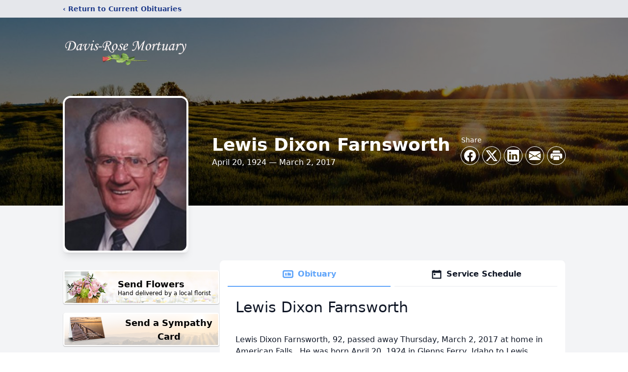

--- FILE ---
content_type: text/html; charset=utf-8
request_url: https://www.google.com/recaptcha/enterprise/anchor?ar=1&k=6LcKj1QgAAAAAKumfaVea2SjCQTCAX-RVyAwNcp5&co=aHR0cHM6Ly93d3cuZGF2aXNyb3NlbW9ydHVhcnkuY29tOjQ0Mw..&hl=en&type=image&v=PoyoqOPhxBO7pBk68S4YbpHZ&theme=light&size=invisible&badge=bottomright&anchor-ms=20000&execute-ms=30000&cb=xgwange0r567
body_size: 48696
content:
<!DOCTYPE HTML><html dir="ltr" lang="en"><head><meta http-equiv="Content-Type" content="text/html; charset=UTF-8">
<meta http-equiv="X-UA-Compatible" content="IE=edge">
<title>reCAPTCHA</title>
<style type="text/css">
/* cyrillic-ext */
@font-face {
  font-family: 'Roboto';
  font-style: normal;
  font-weight: 400;
  font-stretch: 100%;
  src: url(//fonts.gstatic.com/s/roboto/v48/KFO7CnqEu92Fr1ME7kSn66aGLdTylUAMa3GUBHMdazTgWw.woff2) format('woff2');
  unicode-range: U+0460-052F, U+1C80-1C8A, U+20B4, U+2DE0-2DFF, U+A640-A69F, U+FE2E-FE2F;
}
/* cyrillic */
@font-face {
  font-family: 'Roboto';
  font-style: normal;
  font-weight: 400;
  font-stretch: 100%;
  src: url(//fonts.gstatic.com/s/roboto/v48/KFO7CnqEu92Fr1ME7kSn66aGLdTylUAMa3iUBHMdazTgWw.woff2) format('woff2');
  unicode-range: U+0301, U+0400-045F, U+0490-0491, U+04B0-04B1, U+2116;
}
/* greek-ext */
@font-face {
  font-family: 'Roboto';
  font-style: normal;
  font-weight: 400;
  font-stretch: 100%;
  src: url(//fonts.gstatic.com/s/roboto/v48/KFO7CnqEu92Fr1ME7kSn66aGLdTylUAMa3CUBHMdazTgWw.woff2) format('woff2');
  unicode-range: U+1F00-1FFF;
}
/* greek */
@font-face {
  font-family: 'Roboto';
  font-style: normal;
  font-weight: 400;
  font-stretch: 100%;
  src: url(//fonts.gstatic.com/s/roboto/v48/KFO7CnqEu92Fr1ME7kSn66aGLdTylUAMa3-UBHMdazTgWw.woff2) format('woff2');
  unicode-range: U+0370-0377, U+037A-037F, U+0384-038A, U+038C, U+038E-03A1, U+03A3-03FF;
}
/* math */
@font-face {
  font-family: 'Roboto';
  font-style: normal;
  font-weight: 400;
  font-stretch: 100%;
  src: url(//fonts.gstatic.com/s/roboto/v48/KFO7CnqEu92Fr1ME7kSn66aGLdTylUAMawCUBHMdazTgWw.woff2) format('woff2');
  unicode-range: U+0302-0303, U+0305, U+0307-0308, U+0310, U+0312, U+0315, U+031A, U+0326-0327, U+032C, U+032F-0330, U+0332-0333, U+0338, U+033A, U+0346, U+034D, U+0391-03A1, U+03A3-03A9, U+03B1-03C9, U+03D1, U+03D5-03D6, U+03F0-03F1, U+03F4-03F5, U+2016-2017, U+2034-2038, U+203C, U+2040, U+2043, U+2047, U+2050, U+2057, U+205F, U+2070-2071, U+2074-208E, U+2090-209C, U+20D0-20DC, U+20E1, U+20E5-20EF, U+2100-2112, U+2114-2115, U+2117-2121, U+2123-214F, U+2190, U+2192, U+2194-21AE, U+21B0-21E5, U+21F1-21F2, U+21F4-2211, U+2213-2214, U+2216-22FF, U+2308-230B, U+2310, U+2319, U+231C-2321, U+2336-237A, U+237C, U+2395, U+239B-23B7, U+23D0, U+23DC-23E1, U+2474-2475, U+25AF, U+25B3, U+25B7, U+25BD, U+25C1, U+25CA, U+25CC, U+25FB, U+266D-266F, U+27C0-27FF, U+2900-2AFF, U+2B0E-2B11, U+2B30-2B4C, U+2BFE, U+3030, U+FF5B, U+FF5D, U+1D400-1D7FF, U+1EE00-1EEFF;
}
/* symbols */
@font-face {
  font-family: 'Roboto';
  font-style: normal;
  font-weight: 400;
  font-stretch: 100%;
  src: url(//fonts.gstatic.com/s/roboto/v48/KFO7CnqEu92Fr1ME7kSn66aGLdTylUAMaxKUBHMdazTgWw.woff2) format('woff2');
  unicode-range: U+0001-000C, U+000E-001F, U+007F-009F, U+20DD-20E0, U+20E2-20E4, U+2150-218F, U+2190, U+2192, U+2194-2199, U+21AF, U+21E6-21F0, U+21F3, U+2218-2219, U+2299, U+22C4-22C6, U+2300-243F, U+2440-244A, U+2460-24FF, U+25A0-27BF, U+2800-28FF, U+2921-2922, U+2981, U+29BF, U+29EB, U+2B00-2BFF, U+4DC0-4DFF, U+FFF9-FFFB, U+10140-1018E, U+10190-1019C, U+101A0, U+101D0-101FD, U+102E0-102FB, U+10E60-10E7E, U+1D2C0-1D2D3, U+1D2E0-1D37F, U+1F000-1F0FF, U+1F100-1F1AD, U+1F1E6-1F1FF, U+1F30D-1F30F, U+1F315, U+1F31C, U+1F31E, U+1F320-1F32C, U+1F336, U+1F378, U+1F37D, U+1F382, U+1F393-1F39F, U+1F3A7-1F3A8, U+1F3AC-1F3AF, U+1F3C2, U+1F3C4-1F3C6, U+1F3CA-1F3CE, U+1F3D4-1F3E0, U+1F3ED, U+1F3F1-1F3F3, U+1F3F5-1F3F7, U+1F408, U+1F415, U+1F41F, U+1F426, U+1F43F, U+1F441-1F442, U+1F444, U+1F446-1F449, U+1F44C-1F44E, U+1F453, U+1F46A, U+1F47D, U+1F4A3, U+1F4B0, U+1F4B3, U+1F4B9, U+1F4BB, U+1F4BF, U+1F4C8-1F4CB, U+1F4D6, U+1F4DA, U+1F4DF, U+1F4E3-1F4E6, U+1F4EA-1F4ED, U+1F4F7, U+1F4F9-1F4FB, U+1F4FD-1F4FE, U+1F503, U+1F507-1F50B, U+1F50D, U+1F512-1F513, U+1F53E-1F54A, U+1F54F-1F5FA, U+1F610, U+1F650-1F67F, U+1F687, U+1F68D, U+1F691, U+1F694, U+1F698, U+1F6AD, U+1F6B2, U+1F6B9-1F6BA, U+1F6BC, U+1F6C6-1F6CF, U+1F6D3-1F6D7, U+1F6E0-1F6EA, U+1F6F0-1F6F3, U+1F6F7-1F6FC, U+1F700-1F7FF, U+1F800-1F80B, U+1F810-1F847, U+1F850-1F859, U+1F860-1F887, U+1F890-1F8AD, U+1F8B0-1F8BB, U+1F8C0-1F8C1, U+1F900-1F90B, U+1F93B, U+1F946, U+1F984, U+1F996, U+1F9E9, U+1FA00-1FA6F, U+1FA70-1FA7C, U+1FA80-1FA89, U+1FA8F-1FAC6, U+1FACE-1FADC, U+1FADF-1FAE9, U+1FAF0-1FAF8, U+1FB00-1FBFF;
}
/* vietnamese */
@font-face {
  font-family: 'Roboto';
  font-style: normal;
  font-weight: 400;
  font-stretch: 100%;
  src: url(//fonts.gstatic.com/s/roboto/v48/KFO7CnqEu92Fr1ME7kSn66aGLdTylUAMa3OUBHMdazTgWw.woff2) format('woff2');
  unicode-range: U+0102-0103, U+0110-0111, U+0128-0129, U+0168-0169, U+01A0-01A1, U+01AF-01B0, U+0300-0301, U+0303-0304, U+0308-0309, U+0323, U+0329, U+1EA0-1EF9, U+20AB;
}
/* latin-ext */
@font-face {
  font-family: 'Roboto';
  font-style: normal;
  font-weight: 400;
  font-stretch: 100%;
  src: url(//fonts.gstatic.com/s/roboto/v48/KFO7CnqEu92Fr1ME7kSn66aGLdTylUAMa3KUBHMdazTgWw.woff2) format('woff2');
  unicode-range: U+0100-02BA, U+02BD-02C5, U+02C7-02CC, U+02CE-02D7, U+02DD-02FF, U+0304, U+0308, U+0329, U+1D00-1DBF, U+1E00-1E9F, U+1EF2-1EFF, U+2020, U+20A0-20AB, U+20AD-20C0, U+2113, U+2C60-2C7F, U+A720-A7FF;
}
/* latin */
@font-face {
  font-family: 'Roboto';
  font-style: normal;
  font-weight: 400;
  font-stretch: 100%;
  src: url(//fonts.gstatic.com/s/roboto/v48/KFO7CnqEu92Fr1ME7kSn66aGLdTylUAMa3yUBHMdazQ.woff2) format('woff2');
  unicode-range: U+0000-00FF, U+0131, U+0152-0153, U+02BB-02BC, U+02C6, U+02DA, U+02DC, U+0304, U+0308, U+0329, U+2000-206F, U+20AC, U+2122, U+2191, U+2193, U+2212, U+2215, U+FEFF, U+FFFD;
}
/* cyrillic-ext */
@font-face {
  font-family: 'Roboto';
  font-style: normal;
  font-weight: 500;
  font-stretch: 100%;
  src: url(//fonts.gstatic.com/s/roboto/v48/KFO7CnqEu92Fr1ME7kSn66aGLdTylUAMa3GUBHMdazTgWw.woff2) format('woff2');
  unicode-range: U+0460-052F, U+1C80-1C8A, U+20B4, U+2DE0-2DFF, U+A640-A69F, U+FE2E-FE2F;
}
/* cyrillic */
@font-face {
  font-family: 'Roboto';
  font-style: normal;
  font-weight: 500;
  font-stretch: 100%;
  src: url(//fonts.gstatic.com/s/roboto/v48/KFO7CnqEu92Fr1ME7kSn66aGLdTylUAMa3iUBHMdazTgWw.woff2) format('woff2');
  unicode-range: U+0301, U+0400-045F, U+0490-0491, U+04B0-04B1, U+2116;
}
/* greek-ext */
@font-face {
  font-family: 'Roboto';
  font-style: normal;
  font-weight: 500;
  font-stretch: 100%;
  src: url(//fonts.gstatic.com/s/roboto/v48/KFO7CnqEu92Fr1ME7kSn66aGLdTylUAMa3CUBHMdazTgWw.woff2) format('woff2');
  unicode-range: U+1F00-1FFF;
}
/* greek */
@font-face {
  font-family: 'Roboto';
  font-style: normal;
  font-weight: 500;
  font-stretch: 100%;
  src: url(//fonts.gstatic.com/s/roboto/v48/KFO7CnqEu92Fr1ME7kSn66aGLdTylUAMa3-UBHMdazTgWw.woff2) format('woff2');
  unicode-range: U+0370-0377, U+037A-037F, U+0384-038A, U+038C, U+038E-03A1, U+03A3-03FF;
}
/* math */
@font-face {
  font-family: 'Roboto';
  font-style: normal;
  font-weight: 500;
  font-stretch: 100%;
  src: url(//fonts.gstatic.com/s/roboto/v48/KFO7CnqEu92Fr1ME7kSn66aGLdTylUAMawCUBHMdazTgWw.woff2) format('woff2');
  unicode-range: U+0302-0303, U+0305, U+0307-0308, U+0310, U+0312, U+0315, U+031A, U+0326-0327, U+032C, U+032F-0330, U+0332-0333, U+0338, U+033A, U+0346, U+034D, U+0391-03A1, U+03A3-03A9, U+03B1-03C9, U+03D1, U+03D5-03D6, U+03F0-03F1, U+03F4-03F5, U+2016-2017, U+2034-2038, U+203C, U+2040, U+2043, U+2047, U+2050, U+2057, U+205F, U+2070-2071, U+2074-208E, U+2090-209C, U+20D0-20DC, U+20E1, U+20E5-20EF, U+2100-2112, U+2114-2115, U+2117-2121, U+2123-214F, U+2190, U+2192, U+2194-21AE, U+21B0-21E5, U+21F1-21F2, U+21F4-2211, U+2213-2214, U+2216-22FF, U+2308-230B, U+2310, U+2319, U+231C-2321, U+2336-237A, U+237C, U+2395, U+239B-23B7, U+23D0, U+23DC-23E1, U+2474-2475, U+25AF, U+25B3, U+25B7, U+25BD, U+25C1, U+25CA, U+25CC, U+25FB, U+266D-266F, U+27C0-27FF, U+2900-2AFF, U+2B0E-2B11, U+2B30-2B4C, U+2BFE, U+3030, U+FF5B, U+FF5D, U+1D400-1D7FF, U+1EE00-1EEFF;
}
/* symbols */
@font-face {
  font-family: 'Roboto';
  font-style: normal;
  font-weight: 500;
  font-stretch: 100%;
  src: url(//fonts.gstatic.com/s/roboto/v48/KFO7CnqEu92Fr1ME7kSn66aGLdTylUAMaxKUBHMdazTgWw.woff2) format('woff2');
  unicode-range: U+0001-000C, U+000E-001F, U+007F-009F, U+20DD-20E0, U+20E2-20E4, U+2150-218F, U+2190, U+2192, U+2194-2199, U+21AF, U+21E6-21F0, U+21F3, U+2218-2219, U+2299, U+22C4-22C6, U+2300-243F, U+2440-244A, U+2460-24FF, U+25A0-27BF, U+2800-28FF, U+2921-2922, U+2981, U+29BF, U+29EB, U+2B00-2BFF, U+4DC0-4DFF, U+FFF9-FFFB, U+10140-1018E, U+10190-1019C, U+101A0, U+101D0-101FD, U+102E0-102FB, U+10E60-10E7E, U+1D2C0-1D2D3, U+1D2E0-1D37F, U+1F000-1F0FF, U+1F100-1F1AD, U+1F1E6-1F1FF, U+1F30D-1F30F, U+1F315, U+1F31C, U+1F31E, U+1F320-1F32C, U+1F336, U+1F378, U+1F37D, U+1F382, U+1F393-1F39F, U+1F3A7-1F3A8, U+1F3AC-1F3AF, U+1F3C2, U+1F3C4-1F3C6, U+1F3CA-1F3CE, U+1F3D4-1F3E0, U+1F3ED, U+1F3F1-1F3F3, U+1F3F5-1F3F7, U+1F408, U+1F415, U+1F41F, U+1F426, U+1F43F, U+1F441-1F442, U+1F444, U+1F446-1F449, U+1F44C-1F44E, U+1F453, U+1F46A, U+1F47D, U+1F4A3, U+1F4B0, U+1F4B3, U+1F4B9, U+1F4BB, U+1F4BF, U+1F4C8-1F4CB, U+1F4D6, U+1F4DA, U+1F4DF, U+1F4E3-1F4E6, U+1F4EA-1F4ED, U+1F4F7, U+1F4F9-1F4FB, U+1F4FD-1F4FE, U+1F503, U+1F507-1F50B, U+1F50D, U+1F512-1F513, U+1F53E-1F54A, U+1F54F-1F5FA, U+1F610, U+1F650-1F67F, U+1F687, U+1F68D, U+1F691, U+1F694, U+1F698, U+1F6AD, U+1F6B2, U+1F6B9-1F6BA, U+1F6BC, U+1F6C6-1F6CF, U+1F6D3-1F6D7, U+1F6E0-1F6EA, U+1F6F0-1F6F3, U+1F6F7-1F6FC, U+1F700-1F7FF, U+1F800-1F80B, U+1F810-1F847, U+1F850-1F859, U+1F860-1F887, U+1F890-1F8AD, U+1F8B0-1F8BB, U+1F8C0-1F8C1, U+1F900-1F90B, U+1F93B, U+1F946, U+1F984, U+1F996, U+1F9E9, U+1FA00-1FA6F, U+1FA70-1FA7C, U+1FA80-1FA89, U+1FA8F-1FAC6, U+1FACE-1FADC, U+1FADF-1FAE9, U+1FAF0-1FAF8, U+1FB00-1FBFF;
}
/* vietnamese */
@font-face {
  font-family: 'Roboto';
  font-style: normal;
  font-weight: 500;
  font-stretch: 100%;
  src: url(//fonts.gstatic.com/s/roboto/v48/KFO7CnqEu92Fr1ME7kSn66aGLdTylUAMa3OUBHMdazTgWw.woff2) format('woff2');
  unicode-range: U+0102-0103, U+0110-0111, U+0128-0129, U+0168-0169, U+01A0-01A1, U+01AF-01B0, U+0300-0301, U+0303-0304, U+0308-0309, U+0323, U+0329, U+1EA0-1EF9, U+20AB;
}
/* latin-ext */
@font-face {
  font-family: 'Roboto';
  font-style: normal;
  font-weight: 500;
  font-stretch: 100%;
  src: url(//fonts.gstatic.com/s/roboto/v48/KFO7CnqEu92Fr1ME7kSn66aGLdTylUAMa3KUBHMdazTgWw.woff2) format('woff2');
  unicode-range: U+0100-02BA, U+02BD-02C5, U+02C7-02CC, U+02CE-02D7, U+02DD-02FF, U+0304, U+0308, U+0329, U+1D00-1DBF, U+1E00-1E9F, U+1EF2-1EFF, U+2020, U+20A0-20AB, U+20AD-20C0, U+2113, U+2C60-2C7F, U+A720-A7FF;
}
/* latin */
@font-face {
  font-family: 'Roboto';
  font-style: normal;
  font-weight: 500;
  font-stretch: 100%;
  src: url(//fonts.gstatic.com/s/roboto/v48/KFO7CnqEu92Fr1ME7kSn66aGLdTylUAMa3yUBHMdazQ.woff2) format('woff2');
  unicode-range: U+0000-00FF, U+0131, U+0152-0153, U+02BB-02BC, U+02C6, U+02DA, U+02DC, U+0304, U+0308, U+0329, U+2000-206F, U+20AC, U+2122, U+2191, U+2193, U+2212, U+2215, U+FEFF, U+FFFD;
}
/* cyrillic-ext */
@font-face {
  font-family: 'Roboto';
  font-style: normal;
  font-weight: 900;
  font-stretch: 100%;
  src: url(//fonts.gstatic.com/s/roboto/v48/KFO7CnqEu92Fr1ME7kSn66aGLdTylUAMa3GUBHMdazTgWw.woff2) format('woff2');
  unicode-range: U+0460-052F, U+1C80-1C8A, U+20B4, U+2DE0-2DFF, U+A640-A69F, U+FE2E-FE2F;
}
/* cyrillic */
@font-face {
  font-family: 'Roboto';
  font-style: normal;
  font-weight: 900;
  font-stretch: 100%;
  src: url(//fonts.gstatic.com/s/roboto/v48/KFO7CnqEu92Fr1ME7kSn66aGLdTylUAMa3iUBHMdazTgWw.woff2) format('woff2');
  unicode-range: U+0301, U+0400-045F, U+0490-0491, U+04B0-04B1, U+2116;
}
/* greek-ext */
@font-face {
  font-family: 'Roboto';
  font-style: normal;
  font-weight: 900;
  font-stretch: 100%;
  src: url(//fonts.gstatic.com/s/roboto/v48/KFO7CnqEu92Fr1ME7kSn66aGLdTylUAMa3CUBHMdazTgWw.woff2) format('woff2');
  unicode-range: U+1F00-1FFF;
}
/* greek */
@font-face {
  font-family: 'Roboto';
  font-style: normal;
  font-weight: 900;
  font-stretch: 100%;
  src: url(//fonts.gstatic.com/s/roboto/v48/KFO7CnqEu92Fr1ME7kSn66aGLdTylUAMa3-UBHMdazTgWw.woff2) format('woff2');
  unicode-range: U+0370-0377, U+037A-037F, U+0384-038A, U+038C, U+038E-03A1, U+03A3-03FF;
}
/* math */
@font-face {
  font-family: 'Roboto';
  font-style: normal;
  font-weight: 900;
  font-stretch: 100%;
  src: url(//fonts.gstatic.com/s/roboto/v48/KFO7CnqEu92Fr1ME7kSn66aGLdTylUAMawCUBHMdazTgWw.woff2) format('woff2');
  unicode-range: U+0302-0303, U+0305, U+0307-0308, U+0310, U+0312, U+0315, U+031A, U+0326-0327, U+032C, U+032F-0330, U+0332-0333, U+0338, U+033A, U+0346, U+034D, U+0391-03A1, U+03A3-03A9, U+03B1-03C9, U+03D1, U+03D5-03D6, U+03F0-03F1, U+03F4-03F5, U+2016-2017, U+2034-2038, U+203C, U+2040, U+2043, U+2047, U+2050, U+2057, U+205F, U+2070-2071, U+2074-208E, U+2090-209C, U+20D0-20DC, U+20E1, U+20E5-20EF, U+2100-2112, U+2114-2115, U+2117-2121, U+2123-214F, U+2190, U+2192, U+2194-21AE, U+21B0-21E5, U+21F1-21F2, U+21F4-2211, U+2213-2214, U+2216-22FF, U+2308-230B, U+2310, U+2319, U+231C-2321, U+2336-237A, U+237C, U+2395, U+239B-23B7, U+23D0, U+23DC-23E1, U+2474-2475, U+25AF, U+25B3, U+25B7, U+25BD, U+25C1, U+25CA, U+25CC, U+25FB, U+266D-266F, U+27C0-27FF, U+2900-2AFF, U+2B0E-2B11, U+2B30-2B4C, U+2BFE, U+3030, U+FF5B, U+FF5D, U+1D400-1D7FF, U+1EE00-1EEFF;
}
/* symbols */
@font-face {
  font-family: 'Roboto';
  font-style: normal;
  font-weight: 900;
  font-stretch: 100%;
  src: url(//fonts.gstatic.com/s/roboto/v48/KFO7CnqEu92Fr1ME7kSn66aGLdTylUAMaxKUBHMdazTgWw.woff2) format('woff2');
  unicode-range: U+0001-000C, U+000E-001F, U+007F-009F, U+20DD-20E0, U+20E2-20E4, U+2150-218F, U+2190, U+2192, U+2194-2199, U+21AF, U+21E6-21F0, U+21F3, U+2218-2219, U+2299, U+22C4-22C6, U+2300-243F, U+2440-244A, U+2460-24FF, U+25A0-27BF, U+2800-28FF, U+2921-2922, U+2981, U+29BF, U+29EB, U+2B00-2BFF, U+4DC0-4DFF, U+FFF9-FFFB, U+10140-1018E, U+10190-1019C, U+101A0, U+101D0-101FD, U+102E0-102FB, U+10E60-10E7E, U+1D2C0-1D2D3, U+1D2E0-1D37F, U+1F000-1F0FF, U+1F100-1F1AD, U+1F1E6-1F1FF, U+1F30D-1F30F, U+1F315, U+1F31C, U+1F31E, U+1F320-1F32C, U+1F336, U+1F378, U+1F37D, U+1F382, U+1F393-1F39F, U+1F3A7-1F3A8, U+1F3AC-1F3AF, U+1F3C2, U+1F3C4-1F3C6, U+1F3CA-1F3CE, U+1F3D4-1F3E0, U+1F3ED, U+1F3F1-1F3F3, U+1F3F5-1F3F7, U+1F408, U+1F415, U+1F41F, U+1F426, U+1F43F, U+1F441-1F442, U+1F444, U+1F446-1F449, U+1F44C-1F44E, U+1F453, U+1F46A, U+1F47D, U+1F4A3, U+1F4B0, U+1F4B3, U+1F4B9, U+1F4BB, U+1F4BF, U+1F4C8-1F4CB, U+1F4D6, U+1F4DA, U+1F4DF, U+1F4E3-1F4E6, U+1F4EA-1F4ED, U+1F4F7, U+1F4F9-1F4FB, U+1F4FD-1F4FE, U+1F503, U+1F507-1F50B, U+1F50D, U+1F512-1F513, U+1F53E-1F54A, U+1F54F-1F5FA, U+1F610, U+1F650-1F67F, U+1F687, U+1F68D, U+1F691, U+1F694, U+1F698, U+1F6AD, U+1F6B2, U+1F6B9-1F6BA, U+1F6BC, U+1F6C6-1F6CF, U+1F6D3-1F6D7, U+1F6E0-1F6EA, U+1F6F0-1F6F3, U+1F6F7-1F6FC, U+1F700-1F7FF, U+1F800-1F80B, U+1F810-1F847, U+1F850-1F859, U+1F860-1F887, U+1F890-1F8AD, U+1F8B0-1F8BB, U+1F8C0-1F8C1, U+1F900-1F90B, U+1F93B, U+1F946, U+1F984, U+1F996, U+1F9E9, U+1FA00-1FA6F, U+1FA70-1FA7C, U+1FA80-1FA89, U+1FA8F-1FAC6, U+1FACE-1FADC, U+1FADF-1FAE9, U+1FAF0-1FAF8, U+1FB00-1FBFF;
}
/* vietnamese */
@font-face {
  font-family: 'Roboto';
  font-style: normal;
  font-weight: 900;
  font-stretch: 100%;
  src: url(//fonts.gstatic.com/s/roboto/v48/KFO7CnqEu92Fr1ME7kSn66aGLdTylUAMa3OUBHMdazTgWw.woff2) format('woff2');
  unicode-range: U+0102-0103, U+0110-0111, U+0128-0129, U+0168-0169, U+01A0-01A1, U+01AF-01B0, U+0300-0301, U+0303-0304, U+0308-0309, U+0323, U+0329, U+1EA0-1EF9, U+20AB;
}
/* latin-ext */
@font-face {
  font-family: 'Roboto';
  font-style: normal;
  font-weight: 900;
  font-stretch: 100%;
  src: url(//fonts.gstatic.com/s/roboto/v48/KFO7CnqEu92Fr1ME7kSn66aGLdTylUAMa3KUBHMdazTgWw.woff2) format('woff2');
  unicode-range: U+0100-02BA, U+02BD-02C5, U+02C7-02CC, U+02CE-02D7, U+02DD-02FF, U+0304, U+0308, U+0329, U+1D00-1DBF, U+1E00-1E9F, U+1EF2-1EFF, U+2020, U+20A0-20AB, U+20AD-20C0, U+2113, U+2C60-2C7F, U+A720-A7FF;
}
/* latin */
@font-face {
  font-family: 'Roboto';
  font-style: normal;
  font-weight: 900;
  font-stretch: 100%;
  src: url(//fonts.gstatic.com/s/roboto/v48/KFO7CnqEu92Fr1ME7kSn66aGLdTylUAMa3yUBHMdazQ.woff2) format('woff2');
  unicode-range: U+0000-00FF, U+0131, U+0152-0153, U+02BB-02BC, U+02C6, U+02DA, U+02DC, U+0304, U+0308, U+0329, U+2000-206F, U+20AC, U+2122, U+2191, U+2193, U+2212, U+2215, U+FEFF, U+FFFD;
}

</style>
<link rel="stylesheet" type="text/css" href="https://www.gstatic.com/recaptcha/releases/PoyoqOPhxBO7pBk68S4YbpHZ/styles__ltr.css">
<script nonce="NZa80K0ehwf19UEVE5XwiQ" type="text/javascript">window['__recaptcha_api'] = 'https://www.google.com/recaptcha/enterprise/';</script>
<script type="text/javascript" src="https://www.gstatic.com/recaptcha/releases/PoyoqOPhxBO7pBk68S4YbpHZ/recaptcha__en.js" nonce="NZa80K0ehwf19UEVE5XwiQ">
      
    </script></head>
<body><div id="rc-anchor-alert" class="rc-anchor-alert"></div>
<input type="hidden" id="recaptcha-token" value="[base64]">
<script type="text/javascript" nonce="NZa80K0ehwf19UEVE5XwiQ">
      recaptcha.anchor.Main.init("[\x22ainput\x22,[\x22bgdata\x22,\x22\x22,\[base64]/[base64]/[base64]/[base64]/[base64]/UltsKytdPUU6KEU8MjA0OD9SW2wrK109RT4+NnwxOTI6KChFJjY0NTEyKT09NTUyOTYmJk0rMTxjLmxlbmd0aCYmKGMuY2hhckNvZGVBdChNKzEpJjY0NTEyKT09NTYzMjA/[base64]/[base64]/[base64]/[base64]/[base64]/[base64]/[base64]\x22,\[base64]\x22,\[base64]/w6R4VDfCvsKqShbDph7CsRbCscKoIsOnwqAKwq/DuwJUMioRw5FLwosadMKkdXPDsxRpUXPDvMK7wr5+UMKGeMKnwpA6XsOkw71QFWITwpDDl8KcNFbDosOewovDo8K2TyVYw4J/[base64]/CjGF9wobDtzs2OkHCqgwNw4AVw6LDgA9twoszKgHCq8KJwpjCtE3DtsOfwro5XcKjYMKLaQ0rwqvDjTPCpcKKUyBGWzEragfCuRgoZng/[base64]/wpJsL8OjCl5iw5HDqsKww748w7DDvmHDrsOJGQo1WDQNw5ofTMKnw6rDtj8nw7DClhgUdhvDpMOhw6TCmMOxwpgewojDujdfwr/[base64]/UDhxesOAwrDDtzJcwrHCmhTDskbCiV/DqcOPwq0nw7HCkwvDnBpyw7F9wozDgcOYwoUlRHHDpsKiWzVMfX0cwpIwFHvCl8OJdMK6XEJgwoJGwo8yBcKrYMO9w6LDp8K+w4zDmyYMc8KwXWjCrG4HOiM/wqRcW0YCW8K4ImdpQQRKdFVXfjIHIcKkNyNjwoHDmAnDtMKnw7kkw63DuibDuHZ1f8OUw4DCr3QtOcOvG0HCo8ODwrlcw4jCgH0hwojClMO1w6/CrMOpM8Kxwq7DqnhCNMOEwrNEwpQfwpJhL0lkH1MYAsKSwqnDncKQOMOSwoHCkkF3wrrCmWwEwrVYwoI7w614ZMOVAsOawoQiPMOvwoUmZAFKwrwqHm5Kw7UHMsOqw63DhjjDjcKkwp7ClxDCtAnCocOqYcO9OcKRwr4xw6gUEsK+wqQ/c8KAwpkQw6/DgxPDmmZXQBXDlBI7V8ObwoTDlsO9cWzChGNBwowWw5Evw4/CuS8qDlvDscOvwo0fwrLDmcKVw5h9Y1Vkw4rDl8ORwpfDq8KewrVMQMKnw5jCrMKPRcOKdMKdAxoMKMOmw4jDkw8qwojCoWtowp0Zw7/[base64]/DvcKbWhlEUMKvZzolan7ColRvSHPCqm4dK8OIwq8rWRI3RBjDrMK7N2xEwozDgCTDuMKaw589Bk3Dj8O+BF/DkBAjfsKbZ0cyw6zDtmfDiMKjw6Rsw4wrJcOfdXbCn8KiwqVGe2XDr8KjRC3DssKydsOnwrTCgD8awqPCi256w4YpPMOGNWPCu0DDlwTCh8K0GMOqw68obcONHMOXIMOzDcK6bHHCkB1RfMKPbMKCVCcVwqDDgsOewrolGsOKRFrDusO/w5rCgXcbScObwohpwp8kw4HCjWsyAcKfwpVCJsOkwrU1XWlcw5PDsMKgLcK5wqbDv8KwPcKGMhDDt8OzwrB0wrbDl8KIwoPDk8KUa8ODKAUXw6E7TMKmW8O6XCw9wp8DEQ3DmVs8DXkdwp/[base64]/AR5sF8OhEsOIUsKxGsK/w6MuFMOTfsOPVVzCksOXLT/[base64]/DlMKyX8KzwobDksKdwr7DrMKCwp7Ds0jDusORI8OJLUXCtcO4csKnw7IiXHIQJsKjW8KkUyQ/W3vDhcKWwoPCq8OOwq0Nw69fGATDoiTDlEbCpMKuwqPDlX5KwqFHRGYXw5/DlGzDti1qWFTDoUoLw5PDjjnDo8KLwrDDh2jCtcO8w4M5w4psw6cYwpbDrcODwovCnBNBTxppdUQUworDvMKmw7LCoMK/wqjDtx/DqkoHfCguBMOWeSTCmQItw43Ck8KlOsOFwpZ8DMKKw63Cn8KQwpMdw73DjsOBw4zCosKQYMKKPzbCuMK2w7DChiDDhxzCpMKywrDDmAVVwoAQw7VYwqTDi8OkICYAZFzDi8KuMnPCl8K2woXDlnohw7rDlUvDtsKqwrDDhE/Cri0uO1M3wpDDpkDCvWNjVsOJwp8oGD3DrRkLUcKTwpnDrE1jwqPCl8ORTRPDjG7CrcKiFMOwf0/DqcOrPxIsaG4ZckBTwqvClAnCjhNHw7HCsAbCh0ZaLcOGwqLCi0PDuycow4vDs8KDGVTCtMKldcO6GwojYx7DiDVswqEpwpPDnQzDkSlzwr/[base64]/CsEnDqAhpXlvDicO8w4jDrcKOwr/Dh21sUF7CpXVGe8Kjw5PChMKrwqTCggnDghYYXXMGNWtAUk/CnlHCl8Kbwr7DmcKNIMOvwpzDssO2UGXDtEzDh2vDo8OOAsOvw47DvcO4w4DCucKlCWBSwoxuwrfDp3Nowr/[base64]/DrkvDucOAGsOVM8OOD3MfdCJGw57CmMONwrpCU8Knwo47woFKw6TDpsOiSxlVCgbDjsODw5XDkkTDgMOzE8K1FMO8BBrCqcK0fcO6K8KFRDTCkRcgVH/CrsOfacKLw4bDtMKDA8Oiw6Elw6o6wprDgxF/ZwnCvW/CqA9IE8O/KcKGUcOXE8KIBcKIwo4Hw6fDvgPClsOyYMOFwr/CkHDCg8OKwo0IYGJWw54/wqzCsi/CghPDkBgna8OMQsOzw7Z/X8O9w6ZaFm3Ds2p7wr/DixPDniFYQA/DocOBK8KiYcObw6VBw4QHVsKHMSZWw53DqsO8w57DscKdCzUMOMOLVsKow6fDl8OzBcKsHMKAwp5jDsOMbsKXcMOtJcKKasK5wp3CrD5KwqNZUcKRck8uFsKpwqbCliDCmCNlw7bCpV/[base64]/w4rDiMK2wrtaw7bCjUjDjzLCuMKZwrjDpMK7wrLCrcKGw5PDicKfFHMtIcKPw5EawogOSk/CqlHCpsOewrnDh8OUFMK6wqPCgsO/[base64]/w6jCoMKeMcKeMkTCtMKNwpLDn8KCZsOJHcO9w7MVwoY+aUcqwrLDtsOewp/DhiTDiMO+w4xjw4bDsGbChRZsA8O6wqXDigxgLHXChEM3G8OoEcKCBsKXC0fCpyB2wp7DvsOkMnLDvDcRUMKyL8K7wpJAV2HDmVBMw7DCjmlSwrnDjzohf8KHdsOJGGXCl8O2wqXDqiDCh04pAMO6w6TDn8OrUA/Ci8KQf8Omw60hJ33Dk20cw53DjGlOw6pHwqlEwo/[base64]/Dqy4pwq8ow5fCvibCpC/CiAPDm8O1aMK4w7p6wq4Kw6k+A8Owwq/CpnkMacO7UlXDkQ7DqsOfchXDoCgcQB9sHsKPdSpYwosEwpPCtSl3w7zCp8K8w6vChC02JcKlwpDDj8KJwrdDw7oKAH9sfiHCrBzDnC/Dp0/CucKbAsO+wqzDsjXDpHECw5dqMsKwMAzCjcKCw6PDjcKcL8KGeydwwrFdwq8kw6ZhwrIOTMKcJy8hKRpkfsOMN3/CicKcw4hJwqPDkzA0wpsuwrcpw4BYdHwcIXsfcsOlJ1XDo27DtcOeBlZ5wqbCisOZw6Eow6vDt20hEisdw53DjMKSPsOSbcKBw4JiEEfCtD7DhVp/wrEpNsKQw6rCrcKsCcKHHUnDlsOTRMOuHcKfH0TCnMOxw7/ChzDDtAhswoYdTMKOwq0Ww4LCuMOvKz7CgMOFwpEXaxdUw7QadRJRw5s7a8OcwqPDqsOzeVcUFw7Cm8KKw6zDolXCmMONesKuFGHDnsOkIxfCt0xuIS50e8Kpw6zDmcKFwoPCpQE5LsKpPWnClmguwrdGwpPCqcK7CiVxAsKVRMOoXUrDuz/DjcOyIlksZUcXwonDlFvDq0nCrRjDicOAPsKmOMKZwpTCosOFIwZuwo/Cv8OAEwVOwqHDm8KqwrnDmcOtacKZRVpww4s3wqd/wqXCh8OMwp4hN2zCsMKEw6YlRHJzwrceB8KbOiDCilR+QUh7wrJgW8KUHsKzw7QwwoYCTMK1AShPwr4nwpfDs8KwQFtww4LCg8KywqvDuMOKCFbDvX0Cw4nDkQYLW8OWO2g0bmjDqwrCgDtmw481JQduwrVwb8OyVjVHwobDvCTCpsKQw4J1wpLDi8O/wrvCvRU2L8Kywr7CvcKgJcKeLB7CkzrDgkDDnMOyWMKEw6QxwrXDgVs+wrl3wqjCh0ADwpjDj33DtsOewo3Cv8K1IsKPZWFuw5XDihYNGsKawrwwwpBzwp9mHwAHacKZw4ALIjNqw7hyw67DvS01J8OPJiAsKi/Cnl3Dh2BqwptfwpXDk8KoK8KuYltmfMOdOsOAwpgNwrBvBz7DhSR9JsKMRmfCiRzDjMOFwpA3YMKdT8KewoVqw5ZGw7vDuSt/[base64]/fi7Cn8OyY0xnw7TCsDUfw7IfFcKdO8KYbsOXThYRO8Ohw6zCthI+w74hM8KgwqFOdFHClcOYwr/Cr8OFacOgdVDCnjN7wqYfw7pNNzPDn8KtGcO1w60pYsONQE3CscKhwrPCjQwUw712XsKOw6pkdMO0R3Nfw5gKwrbCoMO4wptowq4gw6s+IGzCv8KUwpfCuMOGwo48e8Ojw7nDl3l5wpvDvsK0wq/Dm09JCMKMwpIpLz5PKMOfw6fDlMKWwp5rZBUnw6c1w47ClwHCvBJuJsKww4/CozLDiMOIVsO1eMOqwoxNwrVERz8Zw5XCm3vCq8KBCcOvw6xYw7NXFsOQwohmwqLDsgR3LAJTdXljw5JxZcK4w79lw6/[base64]/DssKoQVTDl8OjWMOgwpEAA8OJeRF/WRrDvcKwbcKiwrHCkcOUQyDDkhfDt3jDtGFYXcKTOcOJwovCnMOQwr8Qw7lZYjo5E8Obwp0EDMK/VQ3Dm8KTflXDkCQYXFVFK0/CpsO+wos6Kx/Cl8KUTh7DngfDgcKjw75haMO3wpHCncOJQMO7G33Dp8OOwoZOwqHCtcKRw4jDvkbCkhQPw6QKwpwbw6DCg8KCwqHDkMKcFsO/McOpw4VBwrrDvsKIwoJew73CgSJAIMK5GsOHb1/CsMK4C3rCi8Orw4oZw694w449IMOydcKcw4lMw4jCg1/[base64]/wqQsw60sZ0cpwqE3w7bCg8OtW8Klw5wnwqkpDMKrwp3ChsKqwpUrEMKAw4JXwo7ChW7Cg8Obw6DCgcKKw6hNNsKCdsOXwoLCqxjCmsKWwow/LiEUbG7ClcKLTEwHH8KHRnHChcKywrbDqShWw4jDgUfCvGXCtiFMFsKiwqHCml5XwqXDkB9owpjDoUPCkMK8Cl4XwrzCocKww7/DlnbCi8OBKcKNWyY4TSFWYMK7wpXDtFNPHRLDtMOewrvDs8Kja8KMwqJedmHCucOSZyRDwpnCm8OAw69ww5U8w4XCt8OZUG4TccKVH8Otw5XDpcOYW8KWw4k/[base64]/DqsOIHsOMw5c4fsKmTsOmw694wqk6woHCoMOLWSLDlSvCkRwtwofClFXDrcKlaMOGwoVLZsKqQwZgw5A9IMOCFiUTQ14awoXCsMK6w6HDpH4iBsKsw7gUDFXDsxobBMOAbMKTwppOwqNiw6xMwqTDr8K0CsOydMKSwo/[base64]/DlBl2UFMlQMKIX3Uww5fDhVrDv8KUw5/[base64]/IMOkw6XChMOELMKXK8OLw47CmEE3w7DCksKqPMOXAxXDmUUgwp3DlcKbw7fDusKOw6FeDMObwoY1J8KwMXRFwqLDswV+X1QCED/DoGTDuh5mXBHCt8Omw5dmbMKpCCZIw4NABcOjwrNaw73ChGk2JcOqwoR1SsKTwpwpfXlBw6ocwq0awpbDqcO7w5bCjlQjw4wrw4HDlRoqTcOVwol2X8KwHnHCtinDi18WecKxZ1fCszdADMKcH8KFw4DCixrDh3Mawp08wpZfwrJbw5/DjcOgwr/DmsK6PQbDmScgWmdOD0YJwolxwrovwpkHw55+BwjDph7ChsKPwrQcw7tPwpjCtmwlw6LCuwjDvsKSw7/CnlrDkR3CssOhOj5HCMOww5Vlwq7CsMO+wp9twol4w48pXMOEwp3DjsKkT1LCtcOvwpQVw4rDiDAcw7LDjsK7JVJjXxHDsBB8f8OFeUnDkMKrwqjCuQHChMOqw47Cu8Oywr5JccKsS8KGAcOKworDsR9wwpZFw7/[base64]/[base64]/[base64]/DpgswD8ODw65Kwp1MHcK4BsONw4bDvBI6Kj52fn3DqU3Chm7Cg8Otw5rDmcKINcOrHV9owp/DhAIONsK9w7TCphEtDWPChRFewrlbIMKOKQzDt8ONC8KDSTpfbgw9O8OqECvCssO1w6onJ34/wr3CgU5dwp3Dm8OWTBs0RDRrw6BdwoDCrMOFw4jCqg3Dg8OMDsK4wpLClS3CjkHDrBxLT8O1S3LDiMKxbsONwotWwr/[base64]/Csz8VwrIiwrrDtSJuwrHDu8OPwohuaAfCq1Uhw4jDnUfDtnbCnMKMGcK5WsKRwozCo8KqwrjCmsOAAMKbwo/[base64]/w5AKSH9+X8KjwoTCkTDDu8Ksw7M+e8KjJScZw6/CpVjDtD/DtXzChcO/[base64]/CrMOnf0sKwq3Cn8K0w5QfwrFxwo7DiCMmwovDmlslwr/[base64]/Ct3rDmCpjwqE/wqDDm8ObaVDCiB7CucOtDCnCrcO7wrF0GMOJw60nw4ElGDkgVsKJOEjCvsK7w4gIw4jCqsKqw78JDiTCh1vDuTRtw7UlwoAHKwgLwoNIdRLCgwkqw4rDkcKJXjhRwopqw6UDwrbDi0/CqRbCicOmw7PDoMKCLxQZW8K5wq3CmHTDgSVFBcOaJsO+w7IrB8O6w4bCoMKhwr7DuMOeEA1Vbh7Dj3vCj8OXwrzDlggXw4XDk8ObAHDCsMKaWsOpMMOlwqXDkjfCtSdlNEvCqHAcwrDCnDR4eMKvEcKFT3jDlWHCjmsSb8OIHsO6worCnWYuw7jDqMKRw49KDC/DrWFoOhzDmAs6wpbDpmvCgHjCgSpUwpohwqnChGZ4EmImV8KcEkAsWcO2wrErwpt7w5QvwrYHcgjDqB10AsOsecOSw4HCoMO+wp/Ck1UcCMO7w6I7fsOpJH46VlAwwqYewrR0w6zDscKRNsKFwoXDncO+GEIMJE/[base64]/[base64]/CgMKVw47Cn8Otw510w4thGScpwpYURcOxw43DqVNvKRwodcOCwqjDvsOdNXDDtULDqz9/[base64]/[base64]/[base64]/w5QHwqBUXnk3wqUtw6HDpEMDH8KRZ8KWw5tackAgCknCn0E8wqHDp2/[base64]/CoMKleRXDu8OAw6lHw4zDmcKpw5xqSxAvw5HCnD1lw4tLeXpkwp3DtsOQw6TDo8Kxw7tuw4PCuXUZwoLCrMOJD8OJwqU9YsOVWULCvEDCpcOvw7jDpkAeOcO9woNVMHxsIUHCusO0EHTDtcK3w5pPwp5PUVHDoD4Aw7vDmcKNw6/DtcKBw4RGVlUZNmUDWhvCtMOYdFtyw7zCohnDg08bwowcwp0mwo7DmcOKwqh0wqnCt8KZwobDmDzDsTvDkmtHwoNgHU3DpcKTw67Cv8OCw57CjcO/KMO9KMO1w6PChGzCl8K6wpxIwobCpndQw5PDvMOiGjkDw7zCuwrDqDnCtcOWwo3Cg1g3wo9Rw6XCgcO2A8K2QcOSekVjeCQdLsOCwrINw7QeOGM0S8O5c34SKxjDoiMhesOrLzIZB8KvNkXCtFjCv1Q+w6Bgw5LCl8ODw7dcwrHDsB0bKB5EwqzCucOxw4/[base64]/woTDs8K8wp41QiTDvsO1WGHDrMO0aVDDu8Oyw5ouYsOjY8KkwocmF1/DosOuw6vDqBbDisKHw77CtC3CqcKMwr1yVX9FX0sWw7jCqMOxZW3CpwRCVcO/[base64]/woFCwp5UwpIJw4Ylw6xIUT3CnlXChSoYw558w4tbJC3ClcO2wpTCoMO3PVLDiz3DksKlwrDCvAVxw5TDosKqPsK+RsOcwoLDim5Jwo/CuQfDrcOpw4vCuMKMMcKWYS0qw5jCgVtWwoEXwqhQLmxdLlDDgMOwwrERSTILw5DCqAnDsTnDjwkICUVbbx08woBmw6/CiMOWw4fCs8KEeMK/[base64]/Cp8KgWsOcfMO6w4jClMKTKMOZPsKxw5QLwpgVwqzCosKBw4oRwpFAw57Dt8KRA8KMQMObczXDj8K1w4QpCnzCgsOeQ1HDvR3CtknCnVQnSR3CkRTDjUlbDkhXacOTNMOkw411Zk7CpgcfB8KXWAN3wogyw6nDssKiDMK+wo/Cr8KDw6Vzw6dBZsKHGW/Ct8OgTcOkw5bDoxLCjcO3wpMHHMOXNgvCisK/Dl8jCsOKw4nClwnDmMObAx0hwpnDplvCvsOXwr7DlsOFVCDDssKAwpLCiXTCvFQiw6XDssKpwr06wo0UwqnCgMKewrvDtnvDqsKRw5zCjnF6wqk6w7wrw5rCqcKsQcKDw5cPIsOOccKueTnCucK/woUgw7jCjQDCpjUdWBDCoxAqwp7CijEhcSXCsRfCu8KJZMKdwosITC/[base64]/[base64]/[base64]/DllzDgyJWw4gEVR3Ch8OVw67DrMOTwpBBJsO+AcOEPcO1dsKdwpZhw7VuFMOZw6lYwrHCtCFPfcOLQsK7PMKVFEDCpsK2NkLDqcKPwp/DsgbCrGx1fsOYwpXCnDkDcQMswrnCtsOWwqB8w7Qfwr7DgTRrw5rCicOnw7VQMH/[base64]/w7fDt07CqcK8w5oVw7/DihcyAHYKZglAwpksw5nCgx3Clx/CrU9iw5JpKWwoJBjDmcOvNMO0wr04VA0JfgXDg8O9Wxp3UBAVYsOUc8K5LCxjRgzCqMO2UMKtLVglYxYIVS0awqvDrDF4FsKHwq/CtyHCgwhcwp0cwqwNPEoBw6XDnm3CkFXDu8KSw5Ncw68VfcOFwqkgwr7CusOxPVnDgMOqFsKmMMKMw5/[base64]/w4zDjhJ4wprCksOdwp46wpbCgcKTw7fCmsKZKMKWIE5gbMOcwqIHayzCo8O/wrXCvkDDgMO+wp/CqcKFakpReTLCuzrClMKtMDzDhBTDkhTDqMOjw59wwqF4w4nCvMK1wobCgMKNYVzDkcOTw5V/LV8/wr9/Z8O9J8KAe8KOw4hOw6zDu8O5w48OXsKkwq3Cqig9w47CkMOZVsKNwoINWsOtMsKqIcO8TcOrw6DDsU7Ds8KlNcKaagTCtwPChXclwptzw4vDsW/Dum/CsMKIcMO4XhDCocOTdsKOdsOabl/CrsOXwqnCoWp/P8KiTcO5w6zCgyXDv8Ouw47CvsOdH8KJw7LClMOUwrTDvDYANMK7UcOFXR0ISMK/RALDl2HDu8KMXMK/fMKfwojDlcK/AiLCr8KFwpPCuGJMw6PCgBcpEMOdQRAbwqjDvhfDkcKBw73CpMOnw6Y9d8OowrzCuMKuJMOKwr18wqvClsKJwozCs8KGHj0Rw6dtblLDg1/CrFTCoyHDqGbDnsODESwWwqXCn0jDtU0begzClMOFI8Ojwq/Ck8OnPsOQwq/DgMOIw45rVG47RmgKU0USw7nDksOEwp/[base64]/YB50wprDiS/CssOoaMOtO0zDvsO8wqvCoE1ewr4tJMOTw78dwoVYMsKIfsO7wrN7LnEIFsO+w5hIR8KwwofDucOAN8OgKMOowp7Dq0wAZ1EQw4ErD3rDvyjCoUh+w4nCoh8Qd8KAw63Dq8Oaw4F/[base64]/RgJYV8OkWcKSSmRHWmdSYcOETcOqd8OTw4R9GwVyw5nChMOkVsOlDMOjwonCqMKcw4TCnGvDinYdUcO1XsKmJcOaCcOAH8Obw54kw6JuwpXDncK3XjhQXcK4w5TCsCzDhFpiCsKUHCMhPmvDhX81NmnDsj7DiMOgw5nCk1xIwofCi20UT2spCcOXwqwXw69iw493CU/[base64]/[base64]/DssK9CcOzcHnCtVHDn8KOf8KwwqFrwo/CoMKID3PCisOqTE52wqV+YjvDrnDDuAjDnkPCk0pzw7MIw4BRwph7w5wgw5XDksO2TsKNZ8KJwoPCt8OCwopzfcOFEQbCtMKyw7/Cn8KywqhLEGnChmvClMOgOyIAw5nDgcKJFh3DjFLDrRd2w4rCo8OJRxdAFHAdwp9nw4zCuTgAw5xla8OkwqYTw70ow7nClSJMw55gwo3DmGdxH8K/DcOYH3rDqW9fSMODwqN8woLCpg9XwpJywps3RMKVw61Jwq7Dm8Kcw7oaZEnCunXCrsOya1PCocO9G1XCj8KqwpI4UjMJPABLw5USWMKKA2xfE3YAKcOQK8Kzw6Yfdi/[base64]/Cu3bDrj/CukbChAMdXgTDnV3DogsYfsKyw5pQwrh3wpUXwrNiw6dtXsOiIhDDqG5GGMKEwrkpYhJlwqJBb8Kiw5Y2w5TCk8OBw7h2DcOQwok4OcK7wq/DlsOTw6DChzRLwqLDtQYaBcOaMcKnbcO9w7tnwrI8w49OSVzChcOzDn3ChsO2LVF6w4TDpxo/UgfCrsODw6IkwpQnDgt0VcOnwrfDjFLDj8OMdcKFQ8K2HMORTlvCjsOOw7/DmgIgw5DDocKrw57DhRRfw7TCpcKnwr5pw65qw7DCo0wbK03CkMOKXsOcw69ew53DhinCh3klw5JWw6jCuTvDuQpHOcOlE1DDkMKTAQDCoQU5OcKCwpPDgcOmA8KmIU4xw4t7GcKOw7nCs8K/w77CksKPXSg8wrLCiQhzCcKKw53CmQEoFSHDgMONwp8Uw43Djl1kG8KxwoXCpibDs0ZPwoLDhsOmw5DCp8OJw4BhZ8Ohd14PDsOKSlZpFT5nw63DjRx/wrJvwqBMw6jDpxlLwrPCjBsawrlZwqxRWAbDjcKPwrlAw7ZXGTUdw6ojw5/[base64]/CqGAfwq7Dh8K6w73DhsOnDUIgOsOpLj/Di0fDqi9RwrzCgcKJwqnDhzPCkcKIfQ3DmMOewpPCtMOoTD3CiVrCuWUbwrrDksK8LsKTf8Kpw6p3wq/DqMOjwokZw7nClcKhw7TDgTzDvG0OYMOzw4c2GnbDisK/[base64]/HsKZwqXDocKmOMK4wrTDp8O/w4lWw7BHPV1DwrkEBS3Cs03CmcObK1LCkmbDvAVcA8OOwq7DmEIbwpXCtMKcJVVsw73DpsKdcsKHHXLDtw/CjE08wpV9PxbCp8Okwpc2dFHCtgfDnMOuaEnDh8KGVQN4EsOsNkRlwrXDgsOFQXkAw7VyTz0iw6Q1HR/DncKQwo8XO8Oew7jCgMObCFXClcOjw7HDnzjDs8O7w7gow7AKL17CgcKzPcOkUDrCpcOVOT/CjcODw4sqZxQlwrcWM0EqKsOOwqkiwqHCkcOLwqZECGHDmHshwo9Ww7cXw4Eaw4U2w4rCosKow5kid8KSOQvDrsKVwq5XwqnDgE7DgsOCwr0GOW5Qw6fDgsKow5APNwFcw5XCjmbCmMOdbcKcw4LCh0BSw5lCw7RAwpXCusKmwqZ5U1jClxDDiA/DhsKFesKfw5gIwqfDqMO9HCnCl3vCq0nCm3zChsOEU8K8UcOgLQzDqsKnw43DmsOyFMKgwqLCpsO4UcKVPsKMJ8OCwph4a8OaWMOGwr/CiMKHwpQ+wqlAw7sPw4U8w7HDhsKfw77Cp8K/bAEsHy1MYExXwpkswrzDtsKpw5/ClUDDvcOdRmozwroUcVA9w4ANQGLDi27Dsxtjw49Yw4tQw4R/[base64]/CusOwwrLDpw1awrbDicKrPMOAwp/[base64]/R2trw5FiAw3DrQjDu8Khw5HCkWIbZWXDmhcEDl3ClcOBw7B+F8KWcXtOwoxafmlkw4LDmMOcw77Cj1wPwp5aYDM+wqZcw4XCoRZQw5hrHcO/w57DpsOuw6pkw4R3DsKYwpvDm8KfK8Okwr3DvWbDpDjCgsOHwprDhBYxFC9CwpzCjBPDg8KWSQ/Ckz1Bw5LDsQPChAEbw4hLwrzCgMO+wpRAw5DCsynDksO5wr4aOTc3w7MIEMKVw67CrWHDhA/[base64]/Cu8OjU8KlH3l3T8KTdyUPwrgfw6l4w5Bcw5Mlw4VzZMOiwr8ww7bDn8KOwpElwq7Cpk0HbMK2QMOPOcKiw6nDtFInTMKSKMOeS3DCnFDDvF3DqlRDZU3Cl200w4zDnGvCm2oDfcK1w5/DvcOrw7rCpgBHRsOeDhgWw7VYw53DjgPDsMKAw4IswpvDp8KxesOzMcKcSsO+asODwpEGW8OACU8ca8KWw4/[base64]/Co2PCnhfDqcOww5tpGsKLwo18R8KQPsOvCMO9w4TCssKYw6sAwrZvw7rCmTMbw5UiwpzDixR/YMOlZ8Ofw7vDo8ODWAUgwpjDhgFuVThpBgXCqcKYR8KiYQ4we8OpWcOewovDisOHw5DDl8KxejXCisOKQsKzw5DDncOhcEDDtkYcwozDicKOdA/CnsOuwqbDq3PCl8O4R8O3ScOtQsKaw5jCh8OID8OiwrFVwoxuNMOow65jwrYNYFI1wrd+w5HDj8O7wrlqwrHDt8OOwqZ6w6PDp2LCk8OowpLDqn4MYcKPw6DDmF5Gwp5QU8Otw7cgLcKCKDVOw5oZOcO3MTIDw6FOw5ZIwqxedTtcF0TDpMOdQyfDkRApwrvClcKQw6/DhVvDsnvCpcKPw4M7w5jDjWpkXsK4w5oIw6PCv0PDuAvDjsOzw4rCh0/ClcOiwr3CuW/[base64]/Cokcfw4TDrMKBfcO0NwjDggwew5dBwpUsDsOiPMOaw4nCucOnwr9iPg5Ufl7DpwbDhwbDsMO4w7kBTMK/wqrDmlsSEV7DkEHDpsKYw5PDnz5IwrbCgMKeEsKDNmMYwrLCrGgBwqd3a8OBwp3Ctl/CjMK4wqZsIsOxw57CnjvDpy3Dv8KvMzZFwqYTE0seX8KSwpUNGTzCvMOBwoRow5LDu8OxLAkzwp5ZwqnDgcOKfl1SWMKjHnE/w7sKwrPDoGMYH8KKwr9ILXBsXHleJU4Rw6gdQsOfNsOHeiXChMO+WlnDqXvCrcKnS8OJEVYrf8OOw5sfU8OUdx/[base64]/[base64]/[base64]/DiMKNUizDscOWLmJbwpVzIcO3acO3DcOFPsORwobDlDxPwoVhw6M1woUEw5nCm8Kgwr7DvmPCh0LDrmdWY8OoSsO6w5F/w7rDqRPDosOBdsOuw4ceRW4lw5Ybw6k4SsKMw7sqHC8rw6TCknI2TsOqe2LCqzxdwp0UdAnDgcOxd8OmwqXChnQ/w6bCq8KOWTrDg3R+w5cfAcKGYMKHbxd3W8OpwoHDhMKPJShGPEwRwrnDpzPCuR7CoMOwYz0POcKgJ8KrwqgUJMOHw63CmA7CiwfDkw3Ctk50woJpSFlswr/CosKZOjTDmcOCw5DDo0Yiwp8Hw5nDpALDvsKWKcKdw7HDlsKnw6bCgmLDgMOSwrsrP3bDksOFwrPCjTIVw7B3IDvDoghxZsOkwojDklADw7gtFwDDksKLSE97QGsAw67CmsOuem/DoyNbwoAgwr/CvcKHQMKADMK0w71Yw4FVNcKfwpbDrsK4YSDCp3/DjRUJwobCgBp/N8KiYAkJJGJiw5jCoMKNOjdZQgHDt8KjwoZPwonCosOdYMKKQMKuw7rDkQtfMQTDpRwsw71tw5jDicK1XiRiw6/CrXNZwrvCtMOOOcK2a8OBeidVw57DiDDDglXCrSItd8OuwrMLWzdIwpdWZznDvjAVcMKUwrfCvxlKwpPCnTvCnsKdwrfDgRTCo8KjJsKHw5vCky7DkMO2wrLCik7CnR5dwrYRw4YIM3PDucKiwr/DvsKzDcOHWn7Dj8OOQQcnwoctQDLDoSDCn1kjNsK0NFHDrG/[base64]/DgcKdeE3DisOywpo9XkV7w6saw43DmMOQFcOiwo/[base64]/DucOEwp8aQUs3KEDCk8KuHsKXZMOtTcOKw7E1woPDgMOWc8OOwoROPcO9OkrClT9Xwr/DrsOHw5czwoXCp8KiwqRcJ8KAecONT8KcS8KzHyLDlSp/[base64]/w5vDmsKPw5DChxQ3w5FpTCkdbl8gw7lcwrpHw5UBOMKFVcOIw4bDuUptIsOUwoHDu8OHIEN1w6fColzDinHDthPCl8KLehRtFMOTRsOPwptdwrjCqW/CksOOw5jCucO9w6omRERFd8OJdgXCscOeLwANw74Aw6vDhcOkw6fCpcO/wrXCpnNVw7DCo8Kxwrx5wrHDpChPwrvDusKFw7dOwos8JMK7JMOow4rDpkBwQw1zwq7Dv8OmwqrCiFzCp1/CojXDrCfCvBfDm08JwrgMBCzCq8Kaw5rDlMKuwoFBOjPClsKDw4LDu1oOO8KPw43Ctw9dwrNUWVMuw58UDUDDv1Ajw5kdKmtdwo3DgVk3wrAUGcOsfhbDhyDCh8OLw4/Ci8KYV8Ovwr0GwpPChcOEwqlcI8OdwoTCpsKqRsKoVSTCjcKUGTDChBVPa8OWwp/CqsOCTMKWeMKiwo3CpWPDpRfDpjbCjCzCpMOhFxoTw5FDw4/Dv8KyCizCuHvCoHgMw4HCusONb8KFwrdHw7Zlwr3DhsOLdcOfVVnCvMKdwo3DkSfCozHCq8Kkw4ozMMKGEg49bMK6aMKbUcOva3snHMK1wrsbEnnCgsKxQsOhwowewrEIWnp8w4RlwrnDlMK6LMKEwp8Nwq/[base64]/DgHJ5wrDCr0XCoMO2F8KBJDfCmELDiwfCrsOmCH/DpBYTwqBRAmJ6HMOHwqFCIMKnw7PCmFTCj1XDkcK0w7nDtS1IwojDg1lXasO6wrLDlW7DnwUswpPCiVc8w7zCusOZXcKRZMKVw4rDllVYdjbCu1V4wrstUT/CkTY2woXCk8K+QGApw4Rnw6ljw6E2w64+asOyUMOJwrB6wr9RWHTDpyATeMOZw7PCgBVSwpsQw7vDk8O9XcKYEMOvH1EJwpgawqvCgsOtZsKKJXBWA8OOGyDDhEzDr3nDjcKvd8KEw6IsPsOmw6fCrEQFw6/CpsOiWMKzwp7CoCnDgV9cwoAew5I5w6JIwrcbw7RjS8K2UcKyw7rDr8O/[base64]/CnsKFGQjDhXvDsHvCvsOTGVrDsjEcIDLCthZPw6vCucOhADbDnyN7w7/[base64]/CjsO1LknChkvCmBFyw57CkcOmIG/Ct3NbVCDDjHU3w48FTMOXIjnCrAfDoMKvCXwJNAfCjFkQwo06cnBzwoxbwqxldlTDocKmwrvDkyZ/[base64]/DuzLDsAbDuAjCnhjChzrCgMOoUcKoRG3DsMKUHhcBEEdUWCDDhmgtElBMMsK/worDp8OLe8KTecOgKMKYSTEJcVJkw4rCn8OoNUNjw6HDi1jCosO5w6zDtkLCpUAww7p8wpl9AsK+wp7DglYpwo3DnmPCh8KHKMOsw60uFsK5CHZjCMK7w6NiwrfCmhrDmcOVw67DjMKYwqRCw7bCvU7CtMKUOsKow4fCs8Olw4fCp0/CrQB+b3TChicKw5cJwrvCiwLDkMKxw7jDiRc4ZMKgw7rDhcKwAMOTwqs3w5nDqcOrw5LDlsOAwo/DmsKdKCNxEw\\u003d\\u003d\x22],null,[\x22conf\x22,null,\x226LcKj1QgAAAAAKumfaVea2SjCQTCAX-RVyAwNcp5\x22,0,null,null,null,1,[21,125,63,73,95,87,41,43,42,83,102,105,109,121],[1017145,623],0,null,null,null,null,0,null,0,null,700,1,null,0,\[base64]/76lBhmnigkZhAoZnOKMAhnM8xEZ\x22,0,0,null,null,1,null,0,0,null,null,null,0],\x22https://www.davisrosemortuary.com:443\x22,null,[3,1,1],null,null,null,1,3600,[\x22https://www.google.com/intl/en/policies/privacy/\x22,\x22https://www.google.com/intl/en/policies/terms/\x22],\x22RsAjPc0oDN24omYhn6+hwXQ858HcxS015R/pfPxVq0w\\u003d\x22,1,0,null,1,1769352254026,0,0,[135,194,158,42],null,[81,201,141,79],\x22RC-gMuglWiFQn7lTA\x22,null,null,null,null,null,\x220dAFcWeA6Ox7WDA5chVZK9QRe8Lrwajg9WTe8btQBKaFCl6VUKn1QVf3T56egULO2vYKrHP759mW6PPMGeoYbrOAyTuMuLz9T43w\x22,1769435054107]");
    </script></body></html>